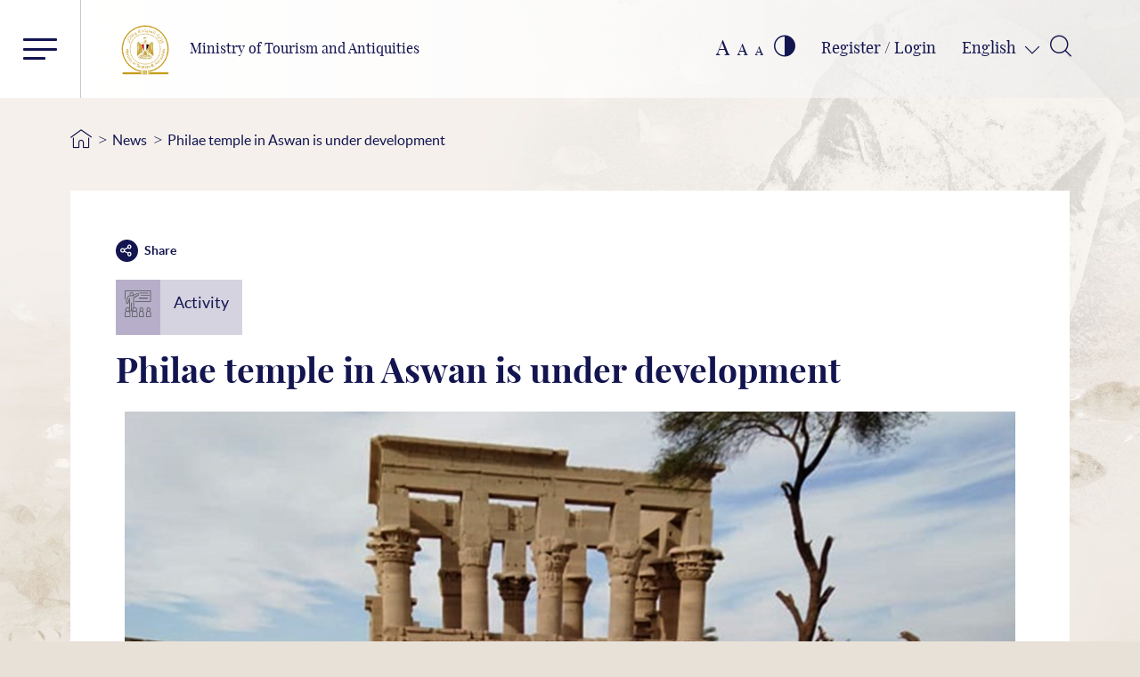

--- FILE ---
content_type: text/html; charset=utf-8
request_url: https://egymonuments.gov.eg/en/news/philae-temple-in-aswan-is-under-development-1/
body_size: 7971
content:





<!doctype html>
<html lang="en">
<head>
    <!--Google Analytics-->
    <!--Uncomment for production only-->
    

    

<!--Main-->
<meta charset="UTF-8">
<meta name="viewport" content="width=device-width, initial-scale=1, shrink-to-fit=no">
<meta http-equiv="X-UA-Compatible" content="IE=11">
<meta http-equiv="Cache-Control" content="Public" />

<!--Search Console-->
<meta name="google-site-verification" content="5wGPSKQxU7oRiwjPrIl6bnVrGJ9M1v26AIxXABdWCfA" />

<!-- Search Meta Tags -->
<meta name="robots" content="index, follow" />
<meta name="description" content="Within the framework of the Ministry of Antiquities’ plan to develop archeological sites, Philae temple in Aswan is under development.
Eng Waad Allah Abu ELella Head of the Projects Sector at the Ministry of Antiquities said that the development works include the removal of all the unpleasant grass &#160;upgrading the entrance gate and the dock overlooking the Nile. Informative Signboards have been also installed in several locations in the archaeological site.
He added that repairing and upgrading the bathrooms in the site, installing modern security system connected with a control room were also provided on site.&#160;On his part AbdelMonaem Said Head of Aswan Antiquities said that the ministry has completed the conservation&#160;and Cleaning of the temple’s walls and columns and removed all bird spots.">
<meta name="keywords" content=",Ministry Of Antiquities,Egyptian Ministry Of Antiquities,Egypt Monuments,egymonuments,Discover Egypt&#39;s Monuments">

<!-- Twitter Card data -->

<meta name="twitter:url" content="https://egymonuments.gov.eg/en/news/philae-temple-in-aswan-is-under-development-1/">
<meta name="twitter:title" content="Philae temple in Aswan is under development">
<meta name="twitter:description" content="Within the framework of the Ministry of Antiquities’ plan to develop archeological sites, Philae temple in Aswan is under development.
Eng Waad Allah Abu ELella Head of the Projects Sector at the Ministry of Antiquities said that the development works include the removal of all the unpleasant grass &#160;upgrading the entrance gate and the dock overlooking the Nile. Informative Signboards have been also installed in several locations in the archaeological site.
He added that repairing and upgrading the bathrooms in the site, installing modern security system connected with a control room were also provided on site.&#160;On his part AbdelMonaem Said Head of Aswan Antiquities said that the ministry has completed the conservation&#160;and Cleaning of the temple’s walls and columns and removed all bird spots.">
<meta name="twitter:image" content="https://egymonuments.gov.eg//media/3107/3.jpg?anchor=center&amp;mode=crop&amp;width=1200&amp;height=630&amp;rnd=131964408710000000">

<!-- Open Graph data -->
<meta property="og:url" content="https://egymonuments.gov.eg/en/news/philae-temple-in-aswan-is-under-development-1/" />
<meta property="og:type" content="article" />
<meta property="og:title" content="Philae temple in Aswan is under development" />
<meta property="og:description" content="Within the framework of the Ministry of Antiquities’ plan to develop archeological sites, Philae temple in Aswan is under development.
Eng Waad Allah Abu ELella Head of the Projects Sector at the Ministry of Antiquities said that the development works include the removal of all the unpleasant grass &#160;upgrading the entrance gate and the dock overlooking the Nile. Informative Signboards have been also installed in several locations in the archaeological site.
He added that repairing and upgrading the bathrooms in the site, installing modern security system connected with a control room were also provided on site.&#160;On his part AbdelMonaem Said Head of Aswan Antiquities said that the ministry has completed the conservation&#160;and Cleaning of the temple’s walls and columns and removed all bird spots." />
<meta property="og:image:width" content="1200" />
<meta property="og:image:height" content="630" />
<meta property="og:image" content="https://egymonuments.gov.eg//media/3107/3.jpg?anchor=center&amp;mode=crop&amp;width=1200&amp;height=630&amp;rnd=131964408710000000">
<meta property="fb:app_id" content="400445640636435" />


    <link rel="icon" type="image/x-icon" href="/Style Library/images/favIcon.png">
    <link rel="shortcut icon" href="/Style Library/images/favIcon.png" type="image/vnd.microsoft.icon" id="favicon" />

    <title>Philae temple in Aswan is under development - Discover Egypt&#39;s Monuments - Ministry of Tourism and Antiquities</title>
    <base href="/en">

    
<script nonce="MsIOmPZ0qaQCxNsC33RQ" type="text/javascript">
    var culture = "en";
    var baseUrl = "/";
    var mapsApiKey = "AthuI6ZbR-vVCVF9ruqz6SIVR5RmaRrahNVNZtg244bx6ly1TitIDzUaiZYI_Xqu";

    var hideChildWorld = false == "true";
    var hideSubportals= false == "true";
    var hideMobileApp = true == "true";
    var hideEshop = true == "true";

    var socialMediaConfig = {
        "twitterAccount": "@egymonuments",
        "tweetMaxLength": "280",
        "appId": "400445640636435",
        "fbSDKVersion": "v3.2",
        "subjectPrefix": "",
    };
</script>

    <script nonce="MsIOmPZ0qaQCxNsC33RQ" type="text/javascript">
var commonLocalizedResources = {
    "ReadMore": "Read More",
    "More": "More",
    "ShowAll": "Show All",
    "All": "All",
    "visitInformation": "More Info",
    "showAllMuseums": "All Museums",
    "viewWith": "View With",
    "Back": "Back",
    "Location": "Location",
    "FoundIn": "Found In",
    "Duration": "Duration",
};
</script>   

    <link href="/Style Library/css/frameWork/bootstrap.min.css" rel="stylesheet">
    
    

    <link class="mpColorTheming" href="/Style Library/css/Base/styleLTR.css" rel="stylesheet">
</head>

<body style="background-color: #e8e1d7">
    <div class="mapsOverlay"></div>
    <div class="showbox">
        <div class="loader">
            <img src="/Style Library/images/mainLoader.gif" />
        </div>
    </div>
    

    






<!--Youmna: Need UI review-->
<style>
    #search-button:disabled, #search-button:disabled span {
        opacity: .6;
        cursor: not-allowed;
    }
</style>

<div id="search-overlay" class="block">
    <div class="centered">
        <div id='search-box'>
            <span id="close-btn" class="icon-close-circular-button-of-a-cross"></span>

            <form action="/en/mpSearchResult" id='search-form' method='get' target='_self'>
            <input id='search-text' name='q' placeholder='Type Your Keywords Here (3 letters minimum)' type='text' autocomplete="off" />
            <button title="Search" id='search-button' type='submit'>
                <span>Search</span>
            </button>
            </form>
        </div>
    </div>
</div>




<header id="header" class="innerPage">
    <div class="topHeaderCont">
        
<a class="logoContainer" href="/en">
    <div class="imgCont">
        <img src="../Style Library/images/new-logo_web.png" alt="Ministry of Tourism and Antiquities" />
    </div>
    <div class="txtCont">
        <span class="logoLgTxt">Ministry of Tourism and Antiquities</span>
    </div>
</a>
        



<div class="headerLinksStatic">

    <div title="Font Resize" class="fontResize">
        <a class="lrgFont hoverCol" id="increasetext" href="#">A</a>
        <a class="regFont hoverCol" id="resettext" href="#">A</a>
        <a class="smlFont hoverCol " id="decreasetext" href="#">A</a>
    </div>

    <div title="Contrast" class="contrastChangerCont">
        <span class="icon-contrast"></span>
    </div>

    <div class="Login">
        <input id="Hidden1" type="hidden" runat="server" />


            <a href="/en/Membership">
                <span>Register / Login</span>
            </a>

    </div>


    <div class="dropdown langSwitcher">
        <button type="button" class="dropdown-toggle lang-selected" data-toggle="dropdown"></button>

        <div class="dropdown-menu">
                <a class="dropdown-item lang-item lang-active" href="/en/news/philae-temple-in-aswan-is-under-development-1">
                    English
                </a>
                <a class="dropdown-item lang-item " href="/ar/news/philae-temple-in-aswan-is-under-development-1">
                    العربية
                </a>
        </div>

    </div>

    <div class="Search">
        <span class="icon-magnifying-glass2" id="search-btn"></span>
    </div>
</div>
    </div>

    <div class="menuContainer">
        <button class="burger mainMenu"><span></span><span></span><span></span></button>
        

    <div class="menu">
        <div class="d-flex flex-row mt-2">
            <!--main menu items and footer itmes-->

            <ul class="nav nav-tabs nav-tabs--vertical nav-tabs--left" role="tablist" data-keyboard="false">
                    <li class="nav-item">
                        <a href="#tab-area-0" title="Historical Periods" class="nav-link  show active hasChildren" aria-selected="false" data-toggle="tab" role="tab">
                            Historical Periods
                        </a>
                    </li>
                    <li class="nav-item">
                        <a href="#tab-area-1" title="Places &amp; Collections" class="nav-link   hasChildren" aria-selected="false" data-toggle="tab" role="tab">
                            Places &amp; Collections
                        </a>
                    </li>
                    <li class="nav-item">
                        <a href="#tab-area-2" title="What&#39;s On" class="nav-link   hasChildren" aria-selected="false" data-toggle="tab" role="tab">
                            What&#39;s On
                        </a>
                    </li>
                    <li class="nav-item">
                        <a href="#tab-area-3" title="Stories &amp; Media" class="nav-link   hasChildren" aria-selected="false" data-toggle="tab" role="tab">
                            Stories &amp; Media
                        </a>
                    </li>
                    <li class="nav-item">
                        <a href="#tab-area-4" title="Children’s World" class="nav-link   hasChildren" aria-selected="false" data-toggle="tab" role="tab">
                            Children’s World
                        </a>
                    </li>
                    <li class="nav-item">
                        <a href="/en/world-heritage" title="World Heritage" class="nav-link   " aria-selected="false" data-toggle="" role="">
                            World Heritage
                        </a>
                    </li>
                    <li class="nav-item">
                        <a href="/en/discover-egyptian-treasure" title="Explore Egypt&#39;s Map" class="nav-link   " aria-selected="false" data-toggle="" role="">
                            Explore Egypt&#39;s Map
                        </a>
                    </li>
                    <li class="nav-item">
                        <a href="/en/contact-us" title="Contact Us" class="nav-link   " aria-selected="false" data-toggle="" role="">
                            Contact Us
                        </a>
                    </li>
                    <li class="nav-item">
                        <a href="/en/about-mota" title="About MoTA" class="nav-link   " aria-selected="false" data-toggle="" role="">
                            About MoTA
                        </a>
                    </li>
                <li>
                    <hr />
                    <ul class="menuFooter">
                                <li>
                                    <a href="/en/privacy-policy">Privacy Policy</a>
                                </li>
                                <li>
                                    <a href="/en/faqs">FAQs</a>
                                </li>
                                <li>
                                    <a href="/en/terms-and-conditions">Terms and Conditions</a>
                                </li>
                                <li>
                                    <a href="/en/related-links">Related links</a>
                                </li>

                    </ul>
                </li>

            </ul>
            <!--end main menu items and footer itmes-->
            <!--sub menu items-->
            <div class="tab-content" id="accordionMenu">
                        <div class="tab-pane fade show active" id="tab-area-0" role="tabpanel">
                            <div class="overlaybgColormenuBefore"></div>
                            <div id="accordion">
                                    <div class="card">
                                        <div class="card-header" id="headingOne0">
                                            <h5 class="mb-0">
                                                <div class="btn btn-link collapsed  emtyList" data-toggle="collapse" data-target="#collapseOne0" aria-expanded="false" aria-controls="collapseOne0">
                                                    <a href="/en/historical-periods/predynastic-period">Predynastic Period</a>
                                                </div>
                                            </h5>
                                        </div>
                                        <!--collapse show-->
                                    </div>
                                    <div class="card">
                                        <div class="card-header" id="headingOne1">
                                            <h5 class="mb-0">
                                                <div class="btn btn-link collapsed  emtyList" data-toggle="collapse" data-target="#collapseOne1" aria-expanded="false" aria-controls="collapseOne1">
                                                    <a href="/en/historical-periods/early-dynastic-period">Early Dynastic Period</a>
                                                </div>
                                            </h5>
                                        </div>
                                        <!--collapse show-->
                                    </div>
                                    <div class="card">
                                        <div class="card-header" id="headingOne2">
                                            <h5 class="mb-0">
                                                <div class="btn btn-link collapsed  emtyList" data-toggle="collapse" data-target="#collapseOne2" aria-expanded="false" aria-controls="collapseOne2">
                                                    <a href="/en/historical-periods/old-kingdom">Old Kingdom</a>
                                                </div>
                                            </h5>
                                        </div>
                                        <!--collapse show-->
                                    </div>
                                    <div class="card">
                                        <div class="card-header" id="headingOne3">
                                            <h5 class="mb-0">
                                                <div class="btn btn-link collapsed  emtyList" data-toggle="collapse" data-target="#collapseOne3" aria-expanded="false" aria-controls="collapseOne3">
                                                    <a href="/en/historical-periods/first-intermediate-period">First Intermediate Period</a>
                                                </div>
                                            </h5>
                                        </div>
                                        <!--collapse show-->
                                    </div>
                                                                    <div class="card">
                                        <div class="card-header">
                                            <h5 class="mb-0">
                                                <div class="btn btn-link showMore">
                                                    <a href="/en/historical-periods">
                                                        Show More
                                                    </a>
                                                </div>

                                            </h5>

                                        </div>
                                    </div>
                            </div>
                            <div class="overlaybgColormenuAfter"></div>

                        </div>
                        <div class="tab-pane fade " id="tab-area-1" role="tabpanel">
                            <div class="overlaybgColormenuBefore"></div>
                            <div id="accordion">
                                    <div class="card">
                                        <div class="card-header" id="headingOne0">
                                            <h5 class="mb-0">
                                                <div class="btn btn-link collapsed  emtyList" data-toggle="collapse" data-target="#collapseOne0" aria-expanded="false" aria-controls="collapseOne0">
                                                    <a href="/en/archaeological-sites">Archaeological Sites</a>
                                                </div>
                                            </h5>
                                        </div>
                                        <!--collapse show-->
                                    </div>
                                    <div class="card">
                                        <div class="card-header" id="headingOne1">
                                            <h5 class="mb-0">
                                                <div class="btn btn-link collapsed  emtyList" data-toggle="collapse" data-target="#collapseOne1" aria-expanded="false" aria-controls="collapseOne1">
                                                    <a href="/en/monuments">Monuments</a>
                                                </div>
                                            </h5>
                                        </div>
                                        <!--collapse show-->
                                    </div>
                                    <div class="card">
                                        <div class="card-header" id="headingOne2">
                                            <h5 class="mb-0">
                                                <div class="btn btn-link collapsed  emtyList" data-toggle="collapse" data-target="#collapseOne2" aria-expanded="false" aria-controls="collapseOne2">
                                                    <a href="/en/museums">Museums</a>
                                                </div>
                                            </h5>
                                        </div>
                                        <!--collapse show-->
                                    </div>
                                    <div class="card">
                                        <div class="card-header" id="headingOne3">
                                            <h5 class="mb-0">
                                                <div class="btn btn-link collapsed  emtyList" data-toggle="collapse" data-target="#collapseOne3" aria-expanded="false" aria-controls="collapseOne3">
                                                    <a href="/en/collections">Collections</a>
                                                </div>
                                            </h5>
                                        </div>
                                        <!--collapse show-->
                                    </div>
                                    <div class="card">
                                        <div class="card-header" id="headingOne4">
                                            <h5 class="mb-0">
                                                <div class="btn btn-link collapsed  emtyList" data-toggle="collapse" data-target="#collapseOne4" aria-expanded="false" aria-controls="collapseOne4">
                                                    <a href="/en/sunken-monuments">Sunken Monuments</a>
                                                </div>
                                            </h5>
                                        </div>
                                        <!--collapse show-->
                                    </div>
                                                            </div>
                            <div class="overlaybgColormenuAfter"></div>

                        </div>
                        <div class="tab-pane fade " id="tab-area-2" role="tabpanel">
                            <div class="overlaybgColormenuBefore"></div>
                            <div id="accordion">
                                    <div class="card">
                                        <div class="card-header" id="headingOne0">
                                            <h5 class="mb-0">
                                                <div class="btn btn-link collapsed  emtyList" data-toggle="collapse" data-target="#collapseOne0" aria-expanded="false" aria-controls="collapseOne0">
                                                    <a href="/en/events">Events</a>
                                                </div>
                                            </h5>
                                        </div>
                                        <!--collapse show-->
                                    </div>
                                    <div class="card">
                                        <div class="card-header" id="headingOne1">
                                            <h5 class="mb-0">
                                                <div class="btn btn-link collapsed  emtyList" data-toggle="collapse" data-target="#collapseOne1" aria-expanded="false" aria-controls="collapseOne1">
                                                    <a href="/en/news">News</a>
                                                </div>
                                            </h5>
                                        </div>
                                        <!--collapse show-->
                                    </div>
                                                            </div>
                            <div class="overlaybgColormenuAfter"></div>

                        </div>
                        <div class="tab-pane fade " id="tab-area-3" role="tabpanel">
                            <div class="overlaybgColormenuBefore"></div>
                            <div id="accordion">
                                    <div class="card">
                                        <div class="card-header" id="headingOne0">
                                            <h5 class="mb-0">
                                                <div class="btn btn-link collapsed  emtyList" data-toggle="collapse" data-target="#collapseOne0" aria-expanded="false" aria-controls="collapseOne0">
                                                    <a href="/en/media-hub">Media Hub</a>
                                                </div>
                                            </h5>
                                        </div>
                                        <!--collapse show-->
                                    </div>
                                    <div class="card">
                                        <div class="card-header" id="headingOne1">
                                            <h5 class="mb-0">
                                                <div class="btn btn-link collapsed  emtyList" data-toggle="collapse" data-target="#collapseOne1" aria-expanded="false" aria-controls="collapseOne1">
                                                    <a href="/en/stories-hub">Stories Hub</a>
                                                </div>
                                            </h5>
                                        </div>
                                        <!--collapse show-->
                                    </div>
                                                            </div>
                            <div class="overlaybgColormenuAfter"></div>

                        </div>
                        <div class="tab-pane fade " id="tab-area-4" role="tabpanel">
                            <div class="overlaybgColormenuBefore"></div>
                            <div id="accordion">
                                    <div class="card">
                                        <div class="card-header" id="headingOne0">
                                            <h5 class="mb-0">
                                                <div class="btn btn-link collapsed  emtyList" data-toggle="collapse" data-target="#collapseOne0" aria-expanded="false" aria-controls="collapseOne0">
                                                    <a href="/en/child-world/child-media-hub">Child Media Hub</a>
                                                </div>
                                            </h5>
                                        </div>
                                        <!--collapse show-->
                                    </div>
                                    <div class="card">
                                        <div class="card-header" id="headingOne1">
                                            <h5 class="mb-0">
                                                <div class="btn btn-link collapsed  emtyList" data-toggle="collapse" data-target="#collapseOne1" aria-expanded="false" aria-controls="collapseOne1">
                                                    <a href="/en/child-world/child-world-story-hub">Child Story Hub</a>
                                                </div>
                                            </h5>
                                        </div>
                                        <!--collapse show-->
                                    </div>
                                    <div class="card">
                                        <div class="card-header" id="headingOne2">
                                            <h5 class="mb-0">
                                                <div class="btn btn-link collapsed  emtyList" data-toggle="collapse" data-target="#collapseOne2" aria-expanded="false" aria-controls="collapseOne2">
                                                    <a href="/en/child-world/coloring-the-past-game">The Coloring Game</a>
                                                </div>
                                            </h5>
                                        </div>
                                        <!--collapse show-->
                                    </div>
                                    <div class="card">
                                        <div class="card-header" id="headingOne3">
                                            <h5 class="mb-0">
                                                <div class="btn btn-link collapsed  emtyList" data-toggle="collapse" data-target="#collapseOne3" aria-expanded="false" aria-controls="collapseOne3">
                                                    <a href="/en/child-world/pharaoh-quiz">Pharaoh&#39;s Quiz</a>
                                                </div>
                                            </h5>
                                        </div>
                                        <!--collapse show-->
                                    </div>
                                                            </div>
                            <div class="overlaybgColormenuAfter"></div>

                        </div>
            </div>
            <!--end sub menu items-->

        </div>
    </div>


        <div class="eagleBg"></div>
        


    <div id="dl-menu" class="dl-menuwrapper">

        <button class="dl-trigger burger menuResponsive"><span></span><span></span><span></span></button>
        <ul class="dl-menu">
                <li>
                    <a href="#">Historical Periods</a>
                        <ul class="dl-submenu">
                                <li>
                                    <a href="/en/historical-periods/predynastic-period">Predynastic Period</a>
                                </li>
                                <li>
                                    <a href="/en/historical-periods/early-dynastic-period">Early Dynastic Period</a>
                                </li>
                                <li>
                                    <a href="/en/historical-periods/old-kingdom">Old Kingdom</a>
                                </li>
                                <li>
                                    <a href="/en/historical-periods/first-intermediate-period">First Intermediate Period</a>
                                </li>
                                                            <li>
                                    <a href="/en/historical-periods">
                                        Show More
                                    </a>
                                </li>
                        </ul>
                </li>
                <li>
                    <a href="#">Places &amp; Collections</a>
                        <ul class="dl-submenu">
                                <li>
                                    <a href="/en/archaeological-sites">Archaeological Sites</a>
                                </li>
                                <li>
                                    <a href="/en/monuments">Monuments</a>
                                </li>
                                <li>
                                    <a href="/en/museums">Museums</a>
                                </li>
                                <li>
                                    <a href="/en/collections">Collections</a>
                                </li>
                                <li>
                                    <a href="/en/sunken-monuments">Sunken Monuments</a>
                                </li>
                                                    </ul>
                </li>
                <li>
                    <a href="#">What&#39;s On</a>
                        <ul class="dl-submenu">
                                <li>
                                    <a href="/en/events">Events</a>
                                </li>
                                <li>
                                    <a href="/en/news">News</a>
                                </li>
                                                    </ul>
                </li>
                <li>
                    <a href="#">Stories &amp; Media</a>
                        <ul class="dl-submenu">
                                <li>
                                    <a href="/en/media-hub">Media Hub</a>
                                </li>
                                <li>
                                    <a href="/en/stories-hub">Stories Hub</a>
                                </li>
                                                    </ul>
                </li>
                <li>
                    <a href="#">Children’s World</a>
                        <ul class="dl-submenu">
                                <li>
                                    <a href="/en/child-world/child-media-hub">Child Media Hub</a>
                                </li>
                                <li>
                                    <a href="/en/child-world/child-world-story-hub">Child Story Hub</a>
                                </li>
                                <li>
                                    <a href="/en/child-world/coloring-the-past-game">The Coloring Game</a>
                                </li>
                                <li>
                                    <a href="/en/child-world/pharaoh-quiz">Pharaoh&#39;s Quiz</a>
                                </li>
                                                    </ul>
                </li>
                <li>
                    <a href="/en/world-heritage">World Heritage</a>
                </li>
                <li>
                    <a href="/en/discover-egyptian-treasure">Explore Egypt&#39;s Map</a>
                </li>
                <li>
                    <a href="/en/contact-us">Contact Us</a>
                </li>
                <li>
                    <a href="/en/about-mota">About MoTA</a>
                </li>

                <li>
                    <a href="/en/privacy-policy/">Privacy Policy</a>
                </li>
                <li>
                    <a href="/en/faqs/">FAQs</a>
                </li>
                <li>
                    <a href="/en/terms-and-conditions/">Terms and Conditions</a>
                </li>
                <li>
                    <a href="/en/related-links/">Related links</a>
                </li>

        </ul>
    </div>

    </div>
</header>

<style>
    html[dir="rtl"] .MicrosoftMap .NavBar_Container {
        right: auto !important;
    }
</style>
<script  nonce="MsIOmPZ0qaQCxNsC33RQ">
    var mapLocalizedResources = {
        "DateBC": "BC",
        "DateAD": "AD",
        "PlanYourVisit": "Plan Your Visit",
        "ReadMore": "Read More",
        "SeeAlso": "See Also",
        "Stories": "Stories",
        "MoreStories": "More Stories",
        "Opens": "Opens on",
        "Opened": "Opened",
        "Closed": "Closed Now",
        "NoVisitDetails":"No Visit Details",
        "IM_FiltrationBoxFirstFilterTop": "Sites and Monuments",
        "IM_FiltrationBoxSecondFilterTop": "Chronological",
        "IM_FiltrationBoxFirstFilterSide": "Places to Visit",
        "IM_FiltrationBoxSecondFilterSide": "Time Periods",
        "FindEgyptianTreasures": "Location"
    }
</script> 
<script nonce="MsIOmPZ0qaQCxNsC33RQ">
var innerLocalizedResources = {
    "Social": "Social",
    "Stories": "Stories",
    "Media": "Gallery",
    "ShowMore": "Show More",
    "Back": "Back",
    "Location": "Location",
    "FoundIn": "Found In",
    "Duration": "Duration",
    "RelatedTo": "Related To",
    "Date":"Date",
    "From": "From",
    "To": "To",
    "DateBC": "BC",
    "DateAD": "AD",
    "ContentRelatedProductsLable":"Check our Products",
};
</script>   



<script nonce="MsIOmPZ0qaQCxNsC33RQ" id="view-angular-helper">
    var parentId = 4065;
    var targetComponents = ["app-media-gallery", "app-related-content", "app-inners-social-media-sharing", "app-related-products"];
    var extraMediaItems = [];
    var viewLocalizedResources = {
    }
</script>

<div class="innerMainBgCont" style="background: url('../Style Library/images/underwaterBackGround.jpg') center center no-repeat, #f4f0eb; background-position: top right; background-size: 100%">
    <div class="periodDetailsCont">
        <div class="container relative">
            <div class="row">
                


<div class="breadcrumbCont">
    <ul>
        <li class="homeIcon"><a href="/en"><span class="icon-home"></span></a></li>
            <li class="breadcrumbSep">></li>
            <li class="breadcrumbNode"><a href="/en/news/" title="">News</a></li>
            <li class="breadcrumbSep">></li>
            <li class="breadcrumbNode"><a href="/en/news/philae-temple-in-aswan-is-under-development-1/" title="">Philae temple in Aswan is under development</a></li>
    </ul>
</div>
                

<div class="announcementDetails">
    <div class="linksCont">
        <div class="social-share-cont">
            <app-inners-social-media-sharing text="Philae temple in Aswan is under development" itemUrl="https://egymonuments.gov.eg/en/news/philae-temple-in-aswan-is-under-development-1/"></app-inners-social-media-sharing>
        </div>
    </div>

    <div class="tagCont">
            <div class="img"><span class="icon-activity"></span></div>
            <div class="Txt">
                Activity
            </div>
    </div>
    <h2 class="pageTitle">Philae temple in Aswan is under development</h2>
    <div class="mainImg">
            <img src=/media/3107/3.jpg?anchor=center&amp;mode=crop&amp;width=1000&amp;height=550&amp;rnd=131964408710000000 class="imgDetailsArch" alt="Philae temple in Aswan is under development" />
            <br>
    </div>
    <div class="firstParagraph">
        
        <p>Within the framework of the Ministry of Antiquities’ plan to develop archeological sites, Philae temple in Aswan is under development.</p>
<p><br />Eng Waad Allah Abu ELella Head of the Projects Sector at the Ministry of Antiquities said that the development works include the removal of all the unpleasant grass  upgrading the entrance gate and the dock overlooking the Nile. Informative Signboards have been also installed in several locations in the archaeological site.</p>
<p><br />He added that repairing and upgrading the bathrooms in the site, installing modern security system connected with a control room were also provided on site.<br /><br /> On his part AbdelMonaem Said Head of Aswan Antiquities said that the ministry has completed the conservation and Cleaning of the temple’s walls and columns and removed all bird spots.</p>
    </div>


</div>




                <app-media-gallery id="app-media-gallery" style="width: 100%"></app-media-gallery>
                <app-related-products style="width: 100%"></app-related-products>
                <app-related-content style="width: 100%"></app-related-content>
            </div>
        </div>
    </div>
</div>



<div class="back-to-top">
    <span class="icon-up-arrow"></span>
</div>

<footer>
    <p>
        Copyrights Ministry of Antiquities - Egypt 2019, All rights reserved
    </p>
    <div class="d-flex w-100 justify-content-center">
        <span>Developed by</span>
        <div class="d-flex">
            <a target="_blank" href="https://www.linkdevelopment.com">Link Development</a>
        </div>
    </div>
</footer>









    
    

    <script src="/Style Library/js/dependencies.bundle.min.js"></script>
    <script src="/Style Library/js/main.min.js"></script>
    <script src="/Scripts/globals.js"></script>
    
        <script src="/Bundles/MainPortalAppBundles/runtime.js"></script>
        <script src="/Bundles/MainPortalAppBundles/polyfills.js"></script>
        <script src="/Bundles/MainPortalAppBundles/main.js"></script>

</body>

</html>
